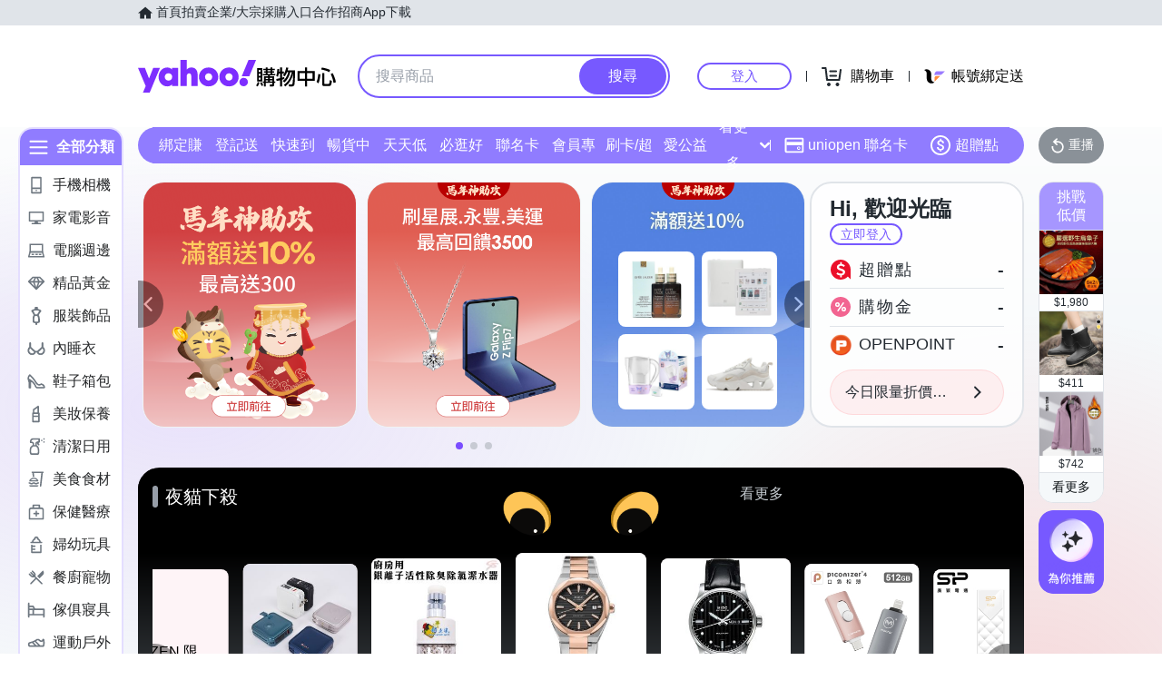

--- FILE ---
content_type: application/javascript; charset=utf-8
request_url: https://bw.scupio.com/ssp/initid.aspx?mode=L&cb=0.7254857228201563&mid=0
body_size: 248
content:
cb({'id':'CQL20260123023236889275'});